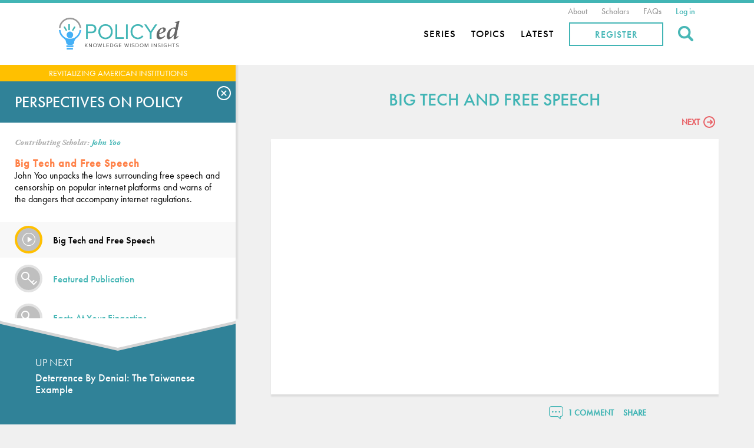

--- FILE ---
content_type: text/html; charset=utf-8
request_url: https://www.policyed.org/perspectivesonpolicy/big-tech-and-free-speech/video
body_size: 23246
content:
<!DOCTYPE html>
<html  lang="en" dir="ltr" prefix="content: http://purl.org/rss/1.0/modules/content/ dc: http://purl.org/dc/terms/ foaf: http://xmlns.com/foaf/0.1/ rdfs: http://www.w3.org/2000/01/rdf-schema# sioc: http://rdfs.org/sioc/ns# sioct: http://rdfs.org/sioc/types# skos: http://www.w3.org/2004/02/skos/core# xsd: http://www.w3.org/2001/XMLSchema#">
<head>
  <meta charset="utf-8" /><script type="text/javascript">(window.NREUM||(NREUM={})).init={ajax:{deny_list:["bam.nr-data.net"]},feature_flags:["soft_nav"]};(window.NREUM||(NREUM={})).loader_config={licenseKey:"NRJS-8cad1c033662efeb8e5",applicationID:"487575334",browserID:"487825786"};;/*! For license information please see nr-loader-rum-1.308.0.min.js.LICENSE.txt */
(()=>{var e,t,r={163:(e,t,r)=>{"use strict";r.d(t,{j:()=>E});var n=r(384),i=r(1741);var a=r(2555);r(860).K7.genericEvents;const s="experimental.resources",o="register",c=e=>{if(!e||"string"!=typeof e)return!1;try{document.createDocumentFragment().querySelector(e)}catch{return!1}return!0};var d=r(2614),u=r(944),l=r(8122);const f="[data-nr-mask]",g=e=>(0,l.a)(e,(()=>{const e={feature_flags:[],experimental:{allow_registered_children:!1,resources:!1},mask_selector:"*",block_selector:"[data-nr-block]",mask_input_options:{color:!1,date:!1,"datetime-local":!1,email:!1,month:!1,number:!1,range:!1,search:!1,tel:!1,text:!1,time:!1,url:!1,week:!1,textarea:!1,select:!1,password:!0}};return{ajax:{deny_list:void 0,block_internal:!0,enabled:!0,autoStart:!0},api:{get allow_registered_children(){return e.feature_flags.includes(o)||e.experimental.allow_registered_children},set allow_registered_children(t){e.experimental.allow_registered_children=t},duplicate_registered_data:!1},browser_consent_mode:{enabled:!1},distributed_tracing:{enabled:void 0,exclude_newrelic_header:void 0,cors_use_newrelic_header:void 0,cors_use_tracecontext_headers:void 0,allowed_origins:void 0},get feature_flags(){return e.feature_flags},set feature_flags(t){e.feature_flags=t},generic_events:{enabled:!0,autoStart:!0},harvest:{interval:30},jserrors:{enabled:!0,autoStart:!0},logging:{enabled:!0,autoStart:!0},metrics:{enabled:!0,autoStart:!0},obfuscate:void 0,page_action:{enabled:!0},page_view_event:{enabled:!0,autoStart:!0},page_view_timing:{enabled:!0,autoStart:!0},performance:{capture_marks:!1,capture_measures:!1,capture_detail:!0,resources:{get enabled(){return e.feature_flags.includes(s)||e.experimental.resources},set enabled(t){e.experimental.resources=t},asset_types:[],first_party_domains:[],ignore_newrelic:!0}},privacy:{cookies_enabled:!0},proxy:{assets:void 0,beacon:void 0},session:{expiresMs:d.wk,inactiveMs:d.BB},session_replay:{autoStart:!0,enabled:!1,preload:!1,sampling_rate:10,error_sampling_rate:100,collect_fonts:!1,inline_images:!1,fix_stylesheets:!0,mask_all_inputs:!0,get mask_text_selector(){return e.mask_selector},set mask_text_selector(t){c(t)?e.mask_selector="".concat(t,",").concat(f):""===t||null===t?e.mask_selector=f:(0,u.R)(5,t)},get block_class(){return"nr-block"},get ignore_class(){return"nr-ignore"},get mask_text_class(){return"nr-mask"},get block_selector(){return e.block_selector},set block_selector(t){c(t)?e.block_selector+=",".concat(t):""!==t&&(0,u.R)(6,t)},get mask_input_options(){return e.mask_input_options},set mask_input_options(t){t&&"object"==typeof t?e.mask_input_options={...t,password:!0}:(0,u.R)(7,t)}},session_trace:{enabled:!0,autoStart:!0},soft_navigations:{enabled:!0,autoStart:!0},spa:{enabled:!0,autoStart:!0},ssl:void 0,user_actions:{enabled:!0,elementAttributes:["id","className","tagName","type"]}}})());var p=r(6154),m=r(9324);let h=0;const v={buildEnv:m.F3,distMethod:m.Xs,version:m.xv,originTime:p.WN},b={consented:!1},y={appMetadata:{},get consented(){return this.session?.state?.consent||b.consented},set consented(e){b.consented=e},customTransaction:void 0,denyList:void 0,disabled:!1,harvester:void 0,isolatedBacklog:!1,isRecording:!1,loaderType:void 0,maxBytes:3e4,obfuscator:void 0,onerror:void 0,ptid:void 0,releaseIds:{},session:void 0,timeKeeper:void 0,registeredEntities:[],jsAttributesMetadata:{bytes:0},get harvestCount(){return++h}},_=e=>{const t=(0,l.a)(e,y),r=Object.keys(v).reduce((e,t)=>(e[t]={value:v[t],writable:!1,configurable:!0,enumerable:!0},e),{});return Object.defineProperties(t,r)};var w=r(5701);const x=e=>{const t=e.startsWith("http");e+="/",r.p=t?e:"https://"+e};var R=r(7836),k=r(3241);const A={accountID:void 0,trustKey:void 0,agentID:void 0,licenseKey:void 0,applicationID:void 0,xpid:void 0},S=e=>(0,l.a)(e,A),T=new Set;function E(e,t={},r,s){let{init:o,info:c,loader_config:d,runtime:u={},exposed:l=!0}=t;if(!c){const e=(0,n.pV)();o=e.init,c=e.info,d=e.loader_config}e.init=g(o||{}),e.loader_config=S(d||{}),c.jsAttributes??={},p.bv&&(c.jsAttributes.isWorker=!0),e.info=(0,a.D)(c);const f=e.init,m=[c.beacon,c.errorBeacon];T.has(e.agentIdentifier)||(f.proxy.assets&&(x(f.proxy.assets),m.push(f.proxy.assets)),f.proxy.beacon&&m.push(f.proxy.beacon),e.beacons=[...m],function(e){const t=(0,n.pV)();Object.getOwnPropertyNames(i.W.prototype).forEach(r=>{const n=i.W.prototype[r];if("function"!=typeof n||"constructor"===n)return;let a=t[r];e[r]&&!1!==e.exposed&&"micro-agent"!==e.runtime?.loaderType&&(t[r]=(...t)=>{const n=e[r](...t);return a?a(...t):n})})}(e),(0,n.US)("activatedFeatures",w.B)),u.denyList=[...f.ajax.deny_list||[],...f.ajax.block_internal?m:[]],u.ptid=e.agentIdentifier,u.loaderType=r,e.runtime=_(u),T.has(e.agentIdentifier)||(e.ee=R.ee.get(e.agentIdentifier),e.exposed=l,(0,k.W)({agentIdentifier:e.agentIdentifier,drained:!!w.B?.[e.agentIdentifier],type:"lifecycle",name:"initialize",feature:void 0,data:e.config})),T.add(e.agentIdentifier)}},384:(e,t,r)=>{"use strict";r.d(t,{NT:()=>s,US:()=>u,Zm:()=>o,bQ:()=>d,dV:()=>c,pV:()=>l});var n=r(6154),i=r(1863),a=r(1910);const s={beacon:"bam.nr-data.net",errorBeacon:"bam.nr-data.net"};function o(){return n.gm.NREUM||(n.gm.NREUM={}),void 0===n.gm.newrelic&&(n.gm.newrelic=n.gm.NREUM),n.gm.NREUM}function c(){let e=o();return e.o||(e.o={ST:n.gm.setTimeout,SI:n.gm.setImmediate||n.gm.setInterval,CT:n.gm.clearTimeout,XHR:n.gm.XMLHttpRequest,REQ:n.gm.Request,EV:n.gm.Event,PR:n.gm.Promise,MO:n.gm.MutationObserver,FETCH:n.gm.fetch,WS:n.gm.WebSocket},(0,a.i)(...Object.values(e.o))),e}function d(e,t){let r=o();r.initializedAgents??={},t.initializedAt={ms:(0,i.t)(),date:new Date},r.initializedAgents[e]=t}function u(e,t){o()[e]=t}function l(){return function(){let e=o();const t=e.info||{};e.info={beacon:s.beacon,errorBeacon:s.errorBeacon,...t}}(),function(){let e=o();const t=e.init||{};e.init={...t}}(),c(),function(){let e=o();const t=e.loader_config||{};e.loader_config={...t}}(),o()}},782:(e,t,r)=>{"use strict";r.d(t,{T:()=>n});const n=r(860).K7.pageViewTiming},860:(e,t,r)=>{"use strict";r.d(t,{$J:()=>u,K7:()=>c,P3:()=>d,XX:()=>i,Yy:()=>o,df:()=>a,qY:()=>n,v4:()=>s});const n="events",i="jserrors",a="browser/blobs",s="rum",o="browser/logs",c={ajax:"ajax",genericEvents:"generic_events",jserrors:i,logging:"logging",metrics:"metrics",pageAction:"page_action",pageViewEvent:"page_view_event",pageViewTiming:"page_view_timing",sessionReplay:"session_replay",sessionTrace:"session_trace",softNav:"soft_navigations",spa:"spa"},d={[c.pageViewEvent]:1,[c.pageViewTiming]:2,[c.metrics]:3,[c.jserrors]:4,[c.spa]:5,[c.ajax]:6,[c.sessionTrace]:7,[c.softNav]:8,[c.sessionReplay]:9,[c.logging]:10,[c.genericEvents]:11},u={[c.pageViewEvent]:s,[c.pageViewTiming]:n,[c.ajax]:n,[c.spa]:n,[c.softNav]:n,[c.metrics]:i,[c.jserrors]:i,[c.sessionTrace]:a,[c.sessionReplay]:a,[c.logging]:o,[c.genericEvents]:"ins"}},944:(e,t,r)=>{"use strict";r.d(t,{R:()=>i});var n=r(3241);function i(e,t){"function"==typeof console.debug&&(console.debug("New Relic Warning: https://github.com/newrelic/newrelic-browser-agent/blob/main/docs/warning-codes.md#".concat(e),t),(0,n.W)({agentIdentifier:null,drained:null,type:"data",name:"warn",feature:"warn",data:{code:e,secondary:t}}))}},1687:(e,t,r)=>{"use strict";r.d(t,{Ak:()=>d,Ze:()=>f,x3:()=>u});var n=r(3241),i=r(7836),a=r(3606),s=r(860),o=r(2646);const c={};function d(e,t){const r={staged:!1,priority:s.P3[t]||0};l(e),c[e].get(t)||c[e].set(t,r)}function u(e,t){e&&c[e]&&(c[e].get(t)&&c[e].delete(t),p(e,t,!1),c[e].size&&g(e))}function l(e){if(!e)throw new Error("agentIdentifier required");c[e]||(c[e]=new Map)}function f(e="",t="feature",r=!1){if(l(e),!e||!c[e].get(t)||r)return p(e,t);c[e].get(t).staged=!0,g(e)}function g(e){const t=Array.from(c[e]);t.every(([e,t])=>t.staged)&&(t.sort((e,t)=>e[1].priority-t[1].priority),t.forEach(([t])=>{c[e].delete(t),p(e,t)}))}function p(e,t,r=!0){const s=e?i.ee.get(e):i.ee,c=a.i.handlers;if(!s.aborted&&s.backlog&&c){if((0,n.W)({agentIdentifier:e,type:"lifecycle",name:"drain",feature:t}),r){const e=s.backlog[t],r=c[t];if(r){for(let t=0;e&&t<e.length;++t)m(e[t],r);Object.entries(r).forEach(([e,t])=>{Object.values(t||{}).forEach(t=>{t[0]?.on&&t[0]?.context()instanceof o.y&&t[0].on(e,t[1])})})}}s.isolatedBacklog||delete c[t],s.backlog[t]=null,s.emit("drain-"+t,[])}}function m(e,t){var r=e[1];Object.values(t[r]||{}).forEach(t=>{var r=e[0];if(t[0]===r){var n=t[1],i=e[3],a=e[2];n.apply(i,a)}})}},1738:(e,t,r)=>{"use strict";r.d(t,{U:()=>g,Y:()=>f});var n=r(3241),i=r(9908),a=r(1863),s=r(944),o=r(5701),c=r(3969),d=r(8362),u=r(860),l=r(4261);function f(e,t,r,a){const f=a||r;!f||f[e]&&f[e]!==d.d.prototype[e]||(f[e]=function(){(0,i.p)(c.xV,["API/"+e+"/called"],void 0,u.K7.metrics,r.ee),(0,n.W)({agentIdentifier:r.agentIdentifier,drained:!!o.B?.[r.agentIdentifier],type:"data",name:"api",feature:l.Pl+e,data:{}});try{return t.apply(this,arguments)}catch(e){(0,s.R)(23,e)}})}function g(e,t,r,n,s){const o=e.info;null===r?delete o.jsAttributes[t]:o.jsAttributes[t]=r,(s||null===r)&&(0,i.p)(l.Pl+n,[(0,a.t)(),t,r],void 0,"session",e.ee)}},1741:(e,t,r)=>{"use strict";r.d(t,{W:()=>a});var n=r(944),i=r(4261);class a{#e(e,...t){if(this[e]!==a.prototype[e])return this[e](...t);(0,n.R)(35,e)}addPageAction(e,t){return this.#e(i.hG,e,t)}register(e){return this.#e(i.eY,e)}recordCustomEvent(e,t){return this.#e(i.fF,e,t)}setPageViewName(e,t){return this.#e(i.Fw,e,t)}setCustomAttribute(e,t,r){return this.#e(i.cD,e,t,r)}noticeError(e,t){return this.#e(i.o5,e,t)}setUserId(e,t=!1){return this.#e(i.Dl,e,t)}setApplicationVersion(e){return this.#e(i.nb,e)}setErrorHandler(e){return this.#e(i.bt,e)}addRelease(e,t){return this.#e(i.k6,e,t)}log(e,t){return this.#e(i.$9,e,t)}start(){return this.#e(i.d3)}finished(e){return this.#e(i.BL,e)}recordReplay(){return this.#e(i.CH)}pauseReplay(){return this.#e(i.Tb)}addToTrace(e){return this.#e(i.U2,e)}setCurrentRouteName(e){return this.#e(i.PA,e)}interaction(e){return this.#e(i.dT,e)}wrapLogger(e,t,r){return this.#e(i.Wb,e,t,r)}measure(e,t){return this.#e(i.V1,e,t)}consent(e){return this.#e(i.Pv,e)}}},1863:(e,t,r)=>{"use strict";function n(){return Math.floor(performance.now())}r.d(t,{t:()=>n})},1910:(e,t,r)=>{"use strict";r.d(t,{i:()=>a});var n=r(944);const i=new Map;function a(...e){return e.every(e=>{if(i.has(e))return i.get(e);const t="function"==typeof e?e.toString():"",r=t.includes("[native code]"),a=t.includes("nrWrapper");return r||a||(0,n.R)(64,e?.name||t),i.set(e,r),r})}},2555:(e,t,r)=>{"use strict";r.d(t,{D:()=>o,f:()=>s});var n=r(384),i=r(8122);const a={beacon:n.NT.beacon,errorBeacon:n.NT.errorBeacon,licenseKey:void 0,applicationID:void 0,sa:void 0,queueTime:void 0,applicationTime:void 0,ttGuid:void 0,user:void 0,account:void 0,product:void 0,extra:void 0,jsAttributes:{},userAttributes:void 0,atts:void 0,transactionName:void 0,tNamePlain:void 0};function s(e){try{return!!e.licenseKey&&!!e.errorBeacon&&!!e.applicationID}catch(e){return!1}}const o=e=>(0,i.a)(e,a)},2614:(e,t,r)=>{"use strict";r.d(t,{BB:()=>s,H3:()=>n,g:()=>d,iL:()=>c,tS:()=>o,uh:()=>i,wk:()=>a});const n="NRBA",i="SESSION",a=144e5,s=18e5,o={STARTED:"session-started",PAUSE:"session-pause",RESET:"session-reset",RESUME:"session-resume",UPDATE:"session-update"},c={SAME_TAB:"same-tab",CROSS_TAB:"cross-tab"},d={OFF:0,FULL:1,ERROR:2}},2646:(e,t,r)=>{"use strict";r.d(t,{y:()=>n});class n{constructor(e){this.contextId=e}}},2843:(e,t,r)=>{"use strict";r.d(t,{G:()=>a,u:()=>i});var n=r(3878);function i(e,t=!1,r,i){(0,n.DD)("visibilitychange",function(){if(t)return void("hidden"===document.visibilityState&&e());e(document.visibilityState)},r,i)}function a(e,t,r){(0,n.sp)("pagehide",e,t,r)}},3241:(e,t,r)=>{"use strict";r.d(t,{W:()=>a});var n=r(6154);const i="newrelic";function a(e={}){try{n.gm.dispatchEvent(new CustomEvent(i,{detail:e}))}catch(e){}}},3606:(e,t,r)=>{"use strict";r.d(t,{i:()=>a});var n=r(9908);a.on=s;var i=a.handlers={};function a(e,t,r,a){s(a||n.d,i,e,t,r)}function s(e,t,r,i,a){a||(a="feature"),e||(e=n.d);var s=t[a]=t[a]||{};(s[r]=s[r]||[]).push([e,i])}},3878:(e,t,r)=>{"use strict";function n(e,t){return{capture:e,passive:!1,signal:t}}function i(e,t,r=!1,i){window.addEventListener(e,t,n(r,i))}function a(e,t,r=!1,i){document.addEventListener(e,t,n(r,i))}r.d(t,{DD:()=>a,jT:()=>n,sp:()=>i})},3969:(e,t,r)=>{"use strict";r.d(t,{TZ:()=>n,XG:()=>o,rs:()=>i,xV:()=>s,z_:()=>a});const n=r(860).K7.metrics,i="sm",a="cm",s="storeSupportabilityMetrics",o="storeEventMetrics"},4234:(e,t,r)=>{"use strict";r.d(t,{W:()=>a});var n=r(7836),i=r(1687);class a{constructor(e,t){this.agentIdentifier=e,this.ee=n.ee.get(e),this.featureName=t,this.blocked=!1}deregisterDrain(){(0,i.x3)(this.agentIdentifier,this.featureName)}}},4261:(e,t,r)=>{"use strict";r.d(t,{$9:()=>d,BL:()=>o,CH:()=>g,Dl:()=>_,Fw:()=>y,PA:()=>h,Pl:()=>n,Pv:()=>k,Tb:()=>l,U2:()=>a,V1:()=>R,Wb:()=>x,bt:()=>b,cD:()=>v,d3:()=>w,dT:()=>c,eY:()=>p,fF:()=>f,hG:()=>i,k6:()=>s,nb:()=>m,o5:()=>u});const n="api-",i="addPageAction",a="addToTrace",s="addRelease",o="finished",c="interaction",d="log",u="noticeError",l="pauseReplay",f="recordCustomEvent",g="recordReplay",p="register",m="setApplicationVersion",h="setCurrentRouteName",v="setCustomAttribute",b="setErrorHandler",y="setPageViewName",_="setUserId",w="start",x="wrapLogger",R="measure",k="consent"},5289:(e,t,r)=>{"use strict";r.d(t,{GG:()=>s,Qr:()=>c,sB:()=>o});var n=r(3878),i=r(6389);function a(){return"undefined"==typeof document||"complete"===document.readyState}function s(e,t){if(a())return e();const r=(0,i.J)(e),s=setInterval(()=>{a()&&(clearInterval(s),r())},500);(0,n.sp)("load",r,t)}function o(e){if(a())return e();(0,n.DD)("DOMContentLoaded",e)}function c(e){if(a())return e();(0,n.sp)("popstate",e)}},5607:(e,t,r)=>{"use strict";r.d(t,{W:()=>n});const n=(0,r(9566).bz)()},5701:(e,t,r)=>{"use strict";r.d(t,{B:()=>a,t:()=>s});var n=r(3241);const i=new Set,a={};function s(e,t){const r=t.agentIdentifier;a[r]??={},e&&"object"==typeof e&&(i.has(r)||(t.ee.emit("rumresp",[e]),a[r]=e,i.add(r),(0,n.W)({agentIdentifier:r,loaded:!0,drained:!0,type:"lifecycle",name:"load",feature:void 0,data:e})))}},6154:(e,t,r)=>{"use strict";r.d(t,{OF:()=>c,RI:()=>i,WN:()=>u,bv:()=>a,eN:()=>l,gm:()=>s,mw:()=>o,sb:()=>d});var n=r(1863);const i="undefined"!=typeof window&&!!window.document,a="undefined"!=typeof WorkerGlobalScope&&("undefined"!=typeof self&&self instanceof WorkerGlobalScope&&self.navigator instanceof WorkerNavigator||"undefined"!=typeof globalThis&&globalThis instanceof WorkerGlobalScope&&globalThis.navigator instanceof WorkerNavigator),s=i?window:"undefined"!=typeof WorkerGlobalScope&&("undefined"!=typeof self&&self instanceof WorkerGlobalScope&&self||"undefined"!=typeof globalThis&&globalThis instanceof WorkerGlobalScope&&globalThis),o=Boolean("hidden"===s?.document?.visibilityState),c=/iPad|iPhone|iPod/.test(s.navigator?.userAgent),d=c&&"undefined"==typeof SharedWorker,u=((()=>{const e=s.navigator?.userAgent?.match(/Firefox[/\s](\d+\.\d+)/);Array.isArray(e)&&e.length>=2&&e[1]})(),Date.now()-(0,n.t)()),l=()=>"undefined"!=typeof PerformanceNavigationTiming&&s?.performance?.getEntriesByType("navigation")?.[0]?.responseStart},6389:(e,t,r)=>{"use strict";function n(e,t=500,r={}){const n=r?.leading||!1;let i;return(...r)=>{n&&void 0===i&&(e.apply(this,r),i=setTimeout(()=>{i=clearTimeout(i)},t)),n||(clearTimeout(i),i=setTimeout(()=>{e.apply(this,r)},t))}}function i(e){let t=!1;return(...r)=>{t||(t=!0,e.apply(this,r))}}r.d(t,{J:()=>i,s:()=>n})},6630:(e,t,r)=>{"use strict";r.d(t,{T:()=>n});const n=r(860).K7.pageViewEvent},7699:(e,t,r)=>{"use strict";r.d(t,{It:()=>a,KC:()=>o,No:()=>i,qh:()=>s});var n=r(860);const i=16e3,a=1e6,s="SESSION_ERROR",o={[n.K7.logging]:!0,[n.K7.genericEvents]:!1,[n.K7.jserrors]:!1,[n.K7.ajax]:!1}},7836:(e,t,r)=>{"use strict";r.d(t,{P:()=>o,ee:()=>c});var n=r(384),i=r(8990),a=r(2646),s=r(5607);const o="nr@context:".concat(s.W),c=function e(t,r){var n={},s={},u={},l=!1;try{l=16===r.length&&d.initializedAgents?.[r]?.runtime.isolatedBacklog}catch(e){}var f={on:p,addEventListener:p,removeEventListener:function(e,t){var r=n[e];if(!r)return;for(var i=0;i<r.length;i++)r[i]===t&&r.splice(i,1)},emit:function(e,r,n,i,a){!1!==a&&(a=!0);if(c.aborted&&!i)return;t&&a&&t.emit(e,r,n);var o=g(n);m(e).forEach(e=>{e.apply(o,r)});var d=v()[s[e]];d&&d.push([f,e,r,o]);return o},get:h,listeners:m,context:g,buffer:function(e,t){const r=v();if(t=t||"feature",f.aborted)return;Object.entries(e||{}).forEach(([e,n])=>{s[n]=t,t in r||(r[t]=[])})},abort:function(){f._aborted=!0,Object.keys(f.backlog).forEach(e=>{delete f.backlog[e]})},isBuffering:function(e){return!!v()[s[e]]},debugId:r,backlog:l?{}:t&&"object"==typeof t.backlog?t.backlog:{},isolatedBacklog:l};return Object.defineProperty(f,"aborted",{get:()=>{let e=f._aborted||!1;return e||(t&&(e=t.aborted),e)}}),f;function g(e){return e&&e instanceof a.y?e:e?(0,i.I)(e,o,()=>new a.y(o)):new a.y(o)}function p(e,t){n[e]=m(e).concat(t)}function m(e){return n[e]||[]}function h(t){return u[t]=u[t]||e(f,t)}function v(){return f.backlog}}(void 0,"globalEE"),d=(0,n.Zm)();d.ee||(d.ee=c)},8122:(e,t,r)=>{"use strict";r.d(t,{a:()=>i});var n=r(944);function i(e,t){try{if(!e||"object"!=typeof e)return(0,n.R)(3);if(!t||"object"!=typeof t)return(0,n.R)(4);const r=Object.create(Object.getPrototypeOf(t),Object.getOwnPropertyDescriptors(t)),a=0===Object.keys(r).length?e:r;for(let s in a)if(void 0!==e[s])try{if(null===e[s]){r[s]=null;continue}Array.isArray(e[s])&&Array.isArray(t[s])?r[s]=Array.from(new Set([...e[s],...t[s]])):"object"==typeof e[s]&&"object"==typeof t[s]?r[s]=i(e[s],t[s]):r[s]=e[s]}catch(e){r[s]||(0,n.R)(1,e)}return r}catch(e){(0,n.R)(2,e)}}},8362:(e,t,r)=>{"use strict";r.d(t,{d:()=>a});var n=r(9566),i=r(1741);class a extends i.W{agentIdentifier=(0,n.LA)(16)}},8374:(e,t,r)=>{r.nc=(()=>{try{return document?.currentScript?.nonce}catch(e){}return""})()},8990:(e,t,r)=>{"use strict";r.d(t,{I:()=>i});var n=Object.prototype.hasOwnProperty;function i(e,t,r){if(n.call(e,t))return e[t];var i=r();if(Object.defineProperty&&Object.keys)try{return Object.defineProperty(e,t,{value:i,writable:!0,enumerable:!1}),i}catch(e){}return e[t]=i,i}},9324:(e,t,r)=>{"use strict";r.d(t,{F3:()=>i,Xs:()=>a,xv:()=>n});const n="1.308.0",i="PROD",a="CDN"},9566:(e,t,r)=>{"use strict";r.d(t,{LA:()=>o,bz:()=>s});var n=r(6154);const i="xxxxxxxx-xxxx-4xxx-yxxx-xxxxxxxxxxxx";function a(e,t){return e?15&e[t]:16*Math.random()|0}function s(){const e=n.gm?.crypto||n.gm?.msCrypto;let t,r=0;return e&&e.getRandomValues&&(t=e.getRandomValues(new Uint8Array(30))),i.split("").map(e=>"x"===e?a(t,r++).toString(16):"y"===e?(3&a()|8).toString(16):e).join("")}function o(e){const t=n.gm?.crypto||n.gm?.msCrypto;let r,i=0;t&&t.getRandomValues&&(r=t.getRandomValues(new Uint8Array(e)));const s=[];for(var o=0;o<e;o++)s.push(a(r,i++).toString(16));return s.join("")}},9908:(e,t,r)=>{"use strict";r.d(t,{d:()=>n,p:()=>i});var n=r(7836).ee.get("handle");function i(e,t,r,i,a){a?(a.buffer([e],i),a.emit(e,t,r)):(n.buffer([e],i),n.emit(e,t,r))}}},n={};function i(e){var t=n[e];if(void 0!==t)return t.exports;var a=n[e]={exports:{}};return r[e](a,a.exports,i),a.exports}i.m=r,i.d=(e,t)=>{for(var r in t)i.o(t,r)&&!i.o(e,r)&&Object.defineProperty(e,r,{enumerable:!0,get:t[r]})},i.f={},i.e=e=>Promise.all(Object.keys(i.f).reduce((t,r)=>(i.f[r](e,t),t),[])),i.u=e=>"nr-rum-1.308.0.min.js",i.o=(e,t)=>Object.prototype.hasOwnProperty.call(e,t),e={},t="NRBA-1.308.0.PROD:",i.l=(r,n,a,s)=>{if(e[r])e[r].push(n);else{var o,c;if(void 0!==a)for(var d=document.getElementsByTagName("script"),u=0;u<d.length;u++){var l=d[u];if(l.getAttribute("src")==r||l.getAttribute("data-webpack")==t+a){o=l;break}}if(!o){c=!0;var f={296:"sha512-+MIMDsOcckGXa1EdWHqFNv7P+JUkd5kQwCBr3KE6uCvnsBNUrdSt4a/3/L4j4TxtnaMNjHpza2/erNQbpacJQA=="};(o=document.createElement("script")).charset="utf-8",i.nc&&o.setAttribute("nonce",i.nc),o.setAttribute("data-webpack",t+a),o.src=r,0!==o.src.indexOf(window.location.origin+"/")&&(o.crossOrigin="anonymous"),f[s]&&(o.integrity=f[s])}e[r]=[n];var g=(t,n)=>{o.onerror=o.onload=null,clearTimeout(p);var i=e[r];if(delete e[r],o.parentNode&&o.parentNode.removeChild(o),i&&i.forEach(e=>e(n)),t)return t(n)},p=setTimeout(g.bind(null,void 0,{type:"timeout",target:o}),12e4);o.onerror=g.bind(null,o.onerror),o.onload=g.bind(null,o.onload),c&&document.head.appendChild(o)}},i.r=e=>{"undefined"!=typeof Symbol&&Symbol.toStringTag&&Object.defineProperty(e,Symbol.toStringTag,{value:"Module"}),Object.defineProperty(e,"__esModule",{value:!0})},i.p="https://js-agent.newrelic.com/",(()=>{var e={374:0,840:0};i.f.j=(t,r)=>{var n=i.o(e,t)?e[t]:void 0;if(0!==n)if(n)r.push(n[2]);else{var a=new Promise((r,i)=>n=e[t]=[r,i]);r.push(n[2]=a);var s=i.p+i.u(t),o=new Error;i.l(s,r=>{if(i.o(e,t)&&(0!==(n=e[t])&&(e[t]=void 0),n)){var a=r&&("load"===r.type?"missing":r.type),s=r&&r.target&&r.target.src;o.message="Loading chunk "+t+" failed: ("+a+": "+s+")",o.name="ChunkLoadError",o.type=a,o.request=s,n[1](o)}},"chunk-"+t,t)}};var t=(t,r)=>{var n,a,[s,o,c]=r,d=0;if(s.some(t=>0!==e[t])){for(n in o)i.o(o,n)&&(i.m[n]=o[n]);if(c)c(i)}for(t&&t(r);d<s.length;d++)a=s[d],i.o(e,a)&&e[a]&&e[a][0](),e[a]=0},r=self["webpackChunk:NRBA-1.308.0.PROD"]=self["webpackChunk:NRBA-1.308.0.PROD"]||[];r.forEach(t.bind(null,0)),r.push=t.bind(null,r.push.bind(r))})(),(()=>{"use strict";i(8374);var e=i(8362),t=i(860);const r=Object.values(t.K7);var n=i(163);var a=i(9908),s=i(1863),o=i(4261),c=i(1738);var d=i(1687),u=i(4234),l=i(5289),f=i(6154),g=i(944),p=i(384);const m=e=>f.RI&&!0===e?.privacy.cookies_enabled;function h(e){return!!(0,p.dV)().o.MO&&m(e)&&!0===e?.session_trace.enabled}var v=i(6389),b=i(7699);class y extends u.W{constructor(e,t){super(e.agentIdentifier,t),this.agentRef=e,this.abortHandler=void 0,this.featAggregate=void 0,this.loadedSuccessfully=void 0,this.onAggregateImported=new Promise(e=>{this.loadedSuccessfully=e}),this.deferred=Promise.resolve(),!1===e.init[this.featureName].autoStart?this.deferred=new Promise((t,r)=>{this.ee.on("manual-start-all",(0,v.J)(()=>{(0,d.Ak)(e.agentIdentifier,this.featureName),t()}))}):(0,d.Ak)(e.agentIdentifier,t)}importAggregator(e,t,r={}){if(this.featAggregate)return;const n=async()=>{let n;await this.deferred;try{if(m(e.init)){const{setupAgentSession:t}=await i.e(296).then(i.bind(i,3305));n=t(e)}}catch(e){(0,g.R)(20,e),this.ee.emit("internal-error",[e]),(0,a.p)(b.qh,[e],void 0,this.featureName,this.ee)}try{if(!this.#t(this.featureName,n,e.init))return(0,d.Ze)(this.agentIdentifier,this.featureName),void this.loadedSuccessfully(!1);const{Aggregate:i}=await t();this.featAggregate=new i(e,r),e.runtime.harvester.initializedAggregates.push(this.featAggregate),this.loadedSuccessfully(!0)}catch(e){(0,g.R)(34,e),this.abortHandler?.(),(0,d.Ze)(this.agentIdentifier,this.featureName,!0),this.loadedSuccessfully(!1),this.ee&&this.ee.abort()}};f.RI?(0,l.GG)(()=>n(),!0):n()}#t(e,r,n){if(this.blocked)return!1;switch(e){case t.K7.sessionReplay:return h(n)&&!!r;case t.K7.sessionTrace:return!!r;default:return!0}}}var _=i(6630),w=i(2614),x=i(3241);class R extends y{static featureName=_.T;constructor(e){var t;super(e,_.T),this.setupInspectionEvents(e.agentIdentifier),t=e,(0,c.Y)(o.Fw,function(e,r){"string"==typeof e&&("/"!==e.charAt(0)&&(e="/"+e),t.runtime.customTransaction=(r||"http://custom.transaction")+e,(0,a.p)(o.Pl+o.Fw,[(0,s.t)()],void 0,void 0,t.ee))},t),this.importAggregator(e,()=>i.e(296).then(i.bind(i,3943)))}setupInspectionEvents(e){const t=(t,r)=>{t&&(0,x.W)({agentIdentifier:e,timeStamp:t.timeStamp,loaded:"complete"===t.target.readyState,type:"window",name:r,data:t.target.location+""})};(0,l.sB)(e=>{t(e,"DOMContentLoaded")}),(0,l.GG)(e=>{t(e,"load")}),(0,l.Qr)(e=>{t(e,"navigate")}),this.ee.on(w.tS.UPDATE,(t,r)=>{(0,x.W)({agentIdentifier:e,type:"lifecycle",name:"session",data:r})})}}class k extends e.d{constructor(e){var t;(super(),f.gm)?(this.features={},(0,p.bQ)(this.agentIdentifier,this),this.desiredFeatures=new Set(e.features||[]),this.desiredFeatures.add(R),(0,n.j)(this,e,e.loaderType||"agent"),t=this,(0,c.Y)(o.cD,function(e,r,n=!1){if("string"==typeof e){if(["string","number","boolean"].includes(typeof r)||null===r)return(0,c.U)(t,e,r,o.cD,n);(0,g.R)(40,typeof r)}else(0,g.R)(39,typeof e)},t),function(e){(0,c.Y)(o.Dl,function(t,r=!1){if("string"!=typeof t&&null!==t)return void(0,g.R)(41,typeof t);const n=e.info.jsAttributes["enduser.id"];r&&null!=n&&n!==t?(0,a.p)(o.Pl+"setUserIdAndResetSession",[t],void 0,"session",e.ee):(0,c.U)(e,"enduser.id",t,o.Dl,!0)},e)}(this),function(e){(0,c.Y)(o.nb,function(t){if("string"==typeof t||null===t)return(0,c.U)(e,"application.version",t,o.nb,!1);(0,g.R)(42,typeof t)},e)}(this),function(e){(0,c.Y)(o.d3,function(){e.ee.emit("manual-start-all")},e)}(this),function(e){(0,c.Y)(o.Pv,function(t=!0){if("boolean"==typeof t){if((0,a.p)(o.Pl+o.Pv,[t],void 0,"session",e.ee),e.runtime.consented=t,t){const t=e.features.page_view_event;t.onAggregateImported.then(e=>{const r=t.featAggregate;e&&!r.sentRum&&r.sendRum()})}}else(0,g.R)(65,typeof t)},e)}(this),this.run()):(0,g.R)(21)}get config(){return{info:this.info,init:this.init,loader_config:this.loader_config,runtime:this.runtime}}get api(){return this}run(){try{const e=function(e){const t={};return r.forEach(r=>{t[r]=!!e[r]?.enabled}),t}(this.init),n=[...this.desiredFeatures];n.sort((e,r)=>t.P3[e.featureName]-t.P3[r.featureName]),n.forEach(r=>{if(!e[r.featureName]&&r.featureName!==t.K7.pageViewEvent)return;if(r.featureName===t.K7.spa)return void(0,g.R)(67);const n=function(e){switch(e){case t.K7.ajax:return[t.K7.jserrors];case t.K7.sessionTrace:return[t.K7.ajax,t.K7.pageViewEvent];case t.K7.sessionReplay:return[t.K7.sessionTrace];case t.K7.pageViewTiming:return[t.K7.pageViewEvent];default:return[]}}(r.featureName).filter(e=>!(e in this.features));n.length>0&&(0,g.R)(36,{targetFeature:r.featureName,missingDependencies:n}),this.features[r.featureName]=new r(this)})}catch(e){(0,g.R)(22,e);for(const e in this.features)this.features[e].abortHandler?.();const t=(0,p.Zm)();delete t.initializedAgents[this.agentIdentifier]?.features,delete this.sharedAggregator;return t.ee.get(this.agentIdentifier).abort(),!1}}}var A=i(2843),S=i(782);class T extends y{static featureName=S.T;constructor(e){super(e,S.T),f.RI&&((0,A.u)(()=>(0,a.p)("docHidden",[(0,s.t)()],void 0,S.T,this.ee),!0),(0,A.G)(()=>(0,a.p)("winPagehide",[(0,s.t)()],void 0,S.T,this.ee)),this.importAggregator(e,()=>i.e(296).then(i.bind(i,2117))))}}var E=i(3969);class I extends y{static featureName=E.TZ;constructor(e){super(e,E.TZ),f.RI&&document.addEventListener("securitypolicyviolation",e=>{(0,a.p)(E.xV,["Generic/CSPViolation/Detected"],void 0,this.featureName,this.ee)}),this.importAggregator(e,()=>i.e(296).then(i.bind(i,9623)))}}new k({features:[R,T,I],loaderType:"lite"})})()})();</script>
<link rel="apple-touch-icon" sizes="57x57" href="/sites/default/files/favicons/apple-icon-57x57.png"/>
<link rel="apple-touch-icon" sizes="60x60" href="/sites/default/files/favicons/apple-icon-60x60.png"/>
<link rel="apple-touch-icon" sizes="72x72" href="/sites/default/files/favicons/apple-icon-72x72.png"/>
<link rel="apple-touch-icon" sizes="76x76" href="/sites/default/files/favicons/apple-icon-76x76.png"/>
<link rel="apple-touch-icon" sizes="114x114" href="/sites/default/files/favicons/apple-icon-114x114.png"/>
<link rel="apple-touch-icon" sizes="120x120" href="/sites/default/files/favicons/apple-icon-120x120.png"/>
<link rel="apple-touch-icon" sizes="144x144" href="/sites/default/files/favicons/apple-icon-144x144.png"/>
<link rel="apple-touch-icon" sizes="152x152" href="/sites/default/files/favicons/apple-icon-152x152.png"/>
<link rel="apple-touch-icon" sizes="180x180" href="/sites/default/files/favicons/apple-icon-180x180.png"/>
<link rel="icon" type="image/png" sizes="192x192" href="/sites/default/files/favicons/android-icon-192x192.png"/>
<link rel="icon" type="image/png" sizes="32x32" href="/sites/default/files/favicons/favicon-32x32.png"/>
<link rel="icon" type="image/png" sizes="96x96" href="/sites/default/files/favicons/favicon-96x96.png"/>
<link rel="icon" type="image/png" sizes="16x16" href="/sites/default/files/favicons/favicon-16x16.png"/>
<link rel="manifest" href="/sites/default/files/favicons/manifest.json"/>
<meta name="msapplication-TileColor" content="#ffffff"/>
<meta name="msapplication-TileImage" content="/sites/default/files/favicons/ms-icon-144x144.png"/>
<meta name="theme-color" content="#ffffff"/>
<meta name="description" content="Published November 2, 2021 Are internet companies such as Facebook and YouTube allowed to censor the content on their websites? Under Section 230 of the Communications Decency Act, these companies are not held liable for user-uploaded speech, allowing them to determine who to ban or restrict from their platforms. Removing this protection would only make matters worse, as it" />
<meta name="generator" content="Drupal 7 (http://drupal.org)" />
<link rel="image_src" href="https://www.policyed.org/sites/default/files/videos/thumbs/screen_shot_2021-10-27_at_3.10.30_pm.png" />
<link rel="canonical" href="https://www.policyed.org/perspectivesonpolicy/big-tech-and-free-speech/video" />
<link rel="shortlink" href="https://www.policyed.org/node/41704" />
<meta property="og:site_name" content="PolicyEd" />
<meta property="og:type" content="article" />
<meta property="og:url" content="https://www.policyed.org/perspectivesonpolicy/big-tech-and-free-speech/video" />
<meta property="og:title" content="Big Tech and Free Speech" />
<meta property="og:image" content="https://www.policyed.org/sites/default/files/videos/thumbs/screen_shot_2021-10-27_at_3.10.30_pm.png" />
<meta property="og:image:width" content="2560" />
<meta property="og:image:height" content="1440" />
<meta property="og:video:url" content="https://www.youtube.com/v/jMQBN-V1O2c" />
    <title>Big Tech and Free Speech | PolicyEd</title>

      <meta name="MobileOptimized" content="width">
    <meta name="HandheldFriendly" content="true">
    <meta name="viewport" content="width=device-width">
  
  <meta property="fb:pages" content="971668776283950" />

  <link type="text/css" rel="stylesheet" href="https://www.policyed.org/sites/default/files/css/css_DHcXHPYBSjIVaCQZEG4ZlpLkvslnFlBCnQUCzlbRBio.css" media="all" />
<link type="text/css" rel="stylesheet" href="https://www.policyed.org/sites/default/files/css/css_Uhs2Ei_nOMSW2vhtPHcsUzCD11Kgeg2TZH5pLoedWzk.css" media="all" />
<link type="text/css" rel="stylesheet" href="https://www.policyed.org/sites/default/files/css/css_cbNpGIO_N3s6KaUvkZF6jrnZvbUYZ6l72SzaJkmDnwA.css" media="all" />
<link type="text/css" rel="stylesheet" href="https://www.policyed.org/sites/default/files/css/css_BTp_lg60RpPd3-P2rqL6_7NRMSOPTIx0y70c-02Cx1M.css" media="all" />
  <script src="https://use.typekit.net/uml6fjn.js"></script>
  <script>try{Typekit.load({ async: true });}catch(e){}</script>
  <script src="https://www.policyed.org/sites/default/files/js/js_Pt6OpwTd6jcHLRIjrE-eSPLWMxWDkcyYrPTIrXDSON0.js"></script>
<script src="https://www.policyed.org/sites/default/files/js/js_By0U2vSwGmrjwGGCFSZLvPV6J6d0eDaO6dmj40fZppI.js"></script>
<script src="https://www.policyed.org/sites/default/files/js/js_5TJ9NWUwaW6FmBi7GLMKQy1VpyfAMefD3eO-_9tpq_Y.js"></script>
<script src="https://www.policyed.org/sites/default/files/js/js_sNXz1a_MWb2K-l5VvCdbyzYX2IhK7982gIP_CiXTW70.js"></script>
<script src="https://www.policyed.org/sites/default/files/js/js_5--pueHteNEj24u8rFqr6DakHLsXEVBHZxtGanlmqIA.js"></script>
<script>jQuery.extend(Drupal.settings, {"basePath":"\/","pathPrefix":"","setHasJsCookie":0,"ajaxPageState":{"theme":"policy","theme_token":"_Y5gTaN9ja32YMY8EhecCABTOEv8GRZISFmO0AVJBtc","jquery_version":"1.12","jquery_version_token":"r7Mv3Lbik1Dv0T9Ww1ByUSTsXEH5vPsa4iB1NFzF16M","js":{"sites\/all\/modules\/contrib\/jquery_update\/replace\/jquery\/1.12\/jquery.min.js":1,"misc\/jquery-extend-3.4.0.js":1,"misc\/jquery-html-prefilter-3.5.0-backport.js":1,"misc\/jquery.once.js":1,"misc\/drupal.js":1,"sites\/all\/modules\/contrib\/jquery_update\/js\/jquery_browser.js":1,"sites\/all\/modules\/contrib\/jquery_update\/replace\/ui\/ui\/minified\/jquery.ui.core.min.js":1,"sites\/all\/modules\/contrib\/jquery_update\/replace\/ui\/external\/jquery.cookie.js":1,"sites\/all\/modules\/contrib\/jquery_update\/replace\/jquery.form\/4\/jquery.form.min.js":1,"misc\/form-single-submit.js":1,"sites\/all\/modules\/contrib\/dialog\/misc\/ajax.js":1,"sites\/all\/modules\/contrib\/dialog\/misc\/ajax.dialog.js":1,"sites\/all\/modules\/contrib\/jquery_update\/js\/jquery_update.js":1,"sites\/all\/modules\/contrib\/entityreference\/js\/entityreference.js":1,"sites\/all\/modules\/custom\/pol_activity\/js\/pol_activity.js":1,"sites\/all\/modules\/custom\/pol_core\/js\/pol_core.js":1,"sites\/all\/modules\/custom\/pol_news\/js\/pol_news.js":1,"sites\/all\/modules\/custom\/pol_podcast\/js\/pol_podcast.js":1,"sites\/all\/modules\/custom\/pol_user\/js\/pol_user.js":1,"sites\/all\/modules\/custom\/pol_video\/js\/pol_video.js":1,"sites\/all\/modules\/contrib\/spamspan\/spamspan.js":1,"misc\/progress.js":1,"sites\/all\/modules\/contrib\/ctools\/js\/modal.js":1,"sites\/all\/modules\/contrib\/modal_forms\/js\/modal_forms_popup.js":1,"sites\/all\/modules\/contrib\/disqus\/js\/disqus.js":1,"sites\/all\/modules\/contrib\/field_group\/field_group.js":1,"sites\/all\/themes\/policy\/js\/slick\/slick\/slick.js":1,"sites\/all\/themes\/policy\/js\/jcf\/js\/jcf.js":1,"sites\/all\/themes\/policy\/js\/jcf\/js\/jcf.select.js":1,"sites\/all\/themes\/policy\/js\/ScrollDetector.js":1,"sites\/all\/themes\/policy\/js\/OpenClose.js":1,"sites\/all\/themes\/policy\/js\/ImageStretcher\/ImageStretcher.js":1,"sites\/all\/themes\/policy\/js\/canvasjs\/jquery.canvasjs.min.js":1,"sites\/all\/themes\/policy\/js\/script.js":1},"css":{"modules\/system\/system.base.css":1,"modules\/system\/system.menus.css":1,"modules\/system\/system.messages.css":1,"modules\/system\/system.theme.css":1,"misc\/ui\/jquery.ui.core.css":1,"misc\/ui\/jquery.ui.theme.css":1,"modules\/comment\/comment.css":1,"modules\/field\/theme\/field.css":1,"modules\/node\/node.css":1,"sites\/all\/modules\/custom\/pol_news\/css\/pol_news.css":1,"modules\/search\/search.css":1,"modules\/user\/user.css":1,"sites\/all\/modules\/contrib\/youtube\/css\/youtube.css":1,"sites\/all\/modules\/contrib\/views\/css\/views.css":1,"sites\/all\/modules\/contrib\/ctools\/css\/ctools.css":1,"sites\/all\/modules\/contrib\/ctools\/css\/modal.css":1,"sites\/all\/modules\/contrib\/modal_forms\/css\/modal_forms_popup.css":1,"sites\/all\/modules\/contrib\/panels\/css\/panels.css":1,"sites\/all\/themes\/policy\/layouts\/pol_3col\/pol_3col.css":1,"sites\/all\/modules\/contrib\/panels\/plugins\/layouts\/onecol\/onecol.css":1,"sites\/all\/themes\/policy\/system.base.css":1,"sites\/all\/themes\/policy\/system.menus.css":1,"sites\/all\/themes\/policy\/system.messages.css":1,"sites\/all\/themes\/policy\/system.theme.css":1,"sites\/all\/themes\/policy\/comment.css":1,"sites\/all\/themes\/policy\/node.css":1,"sites\/all\/themes\/policy\/panels.css":1,"sites\/all\/themes\/policy\/css\/animate.css":1,"sites\/all\/themes\/policy\/js\/slick\/slick\/slick.css":1,"sites\/all\/themes\/policy\/css\/panels-override.css":1,"sites\/all\/themes\/policy\/css\/styles.css":1,"sites\/all\/themes\/policy\/css\/layout.css":1,"sites\/all\/themes\/policy\/css\/nodes.css":1,"sites\/all\/themes\/policy\/css\/blocks.css":1,"sites\/all\/themes\/policy\/css\/views.css":1,"sites\/all\/themes\/policy\/css\/components.css":1,"sites\/all\/themes\/policy\/css\/user.css":1}},"jcarousel":{"ajaxPath":"\/jcarousel\/ajax\/views"},"CToolsModal":{"loadingText":"Loading...","closeText":"Close Window","closeImage":"\u003Cimg typeof=\u0022foaf:Image\u0022 src=\u0022https:\/\/www.policyed.org\/sites\/all\/modules\/contrib\/ctools\/images\/icon-close-window.png\u0022 alt=\u0022Close window\u0022 title=\u0022Close window\u0022 \/\u003E","throbber":"\u003Cimg typeof=\u0022foaf:Image\u0022 src=\u0022https:\/\/www.policyed.org\/sites\/all\/modules\/contrib\/ctools\/images\/throbber.gif\u0022 alt=\u0022Loading\u0022 title=\u0022Loading...\u0022 \/\u003E"},"modal-popup-small":{"modalSize":{"type":"fixed","width":300,"height":300},"modalOptions":{"opacity":0.85,"background-color":"#000"},"animation":"fadeIn","modalTheme":"ModalFormsPopup","throbber":"\u003Cimg typeof=\u0022foaf:Image\u0022 src=\u0022https:\/\/www.policyed.org\/sites\/all\/modules\/contrib\/modal_forms\/images\/loading_animation.gif\u0022 alt=\u0022Loading...\u0022 title=\u0022Loading\u0022 \/\u003E","closeText":"Close"},"modal-popup-medium":{"modalSize":{"type":"fixed","width":550,"height":450},"modalOptions":{"opacity":0.85,"background-color":"#000"},"animation":"fadeIn","modalTheme":"ModalFormsPopup","throbber":"\u003Cimg typeof=\u0022foaf:Image\u0022 src=\u0022https:\/\/www.policyed.org\/sites\/all\/modules\/contrib\/modal_forms\/images\/loading_animation.gif\u0022 alt=\u0022Loading...\u0022 title=\u0022Loading\u0022 \/\u003E","closeText":"Close"},"modal-popup-large":{"modalSize":{"type":"scale","width":0.8,"height":0.8},"modalOptions":{"opacity":0.85,"background-color":"#000"},"animation":"fadeIn","modalTheme":"ModalFormsPopup","throbber":"\u003Cimg typeof=\u0022foaf:Image\u0022 src=\u0022https:\/\/www.policyed.org\/sites\/all\/modules\/contrib\/modal_forms\/images\/loading_animation.gif\u0022 alt=\u0022Loading...\u0022 title=\u0022Loading\u0022 \/\u003E","closeText":"Close"},"pol_podcast":{"soundcloud_client_id":"c685284091640586a56ce46b9eb92e66"},"pol_video":{"youtube_key":"AIzaSyCHPdVbP2yVEOeYweyXK5vYh6-UqBAJhUo"},"disqusComments":"policy-ed","disqus":{"domain":"policy-ed","status":true,"url":"https:\/\/www.policyed.org\/perspectivesonpolicy\/big-tech-and-free-speech\/video","title":"Big Tech and Free Speech","identifier_auto":true,"identifier":"node\/41703","did":null},"field_group":{"div":"full"},"better_exposed_filters":{"views":{"items":{"displays":{"attachment_1":{"filters":[]},"attachment_2":{"filters":[]},"panel_pane_1":{"filters":[]}}}}},"urlIsAjaxTrusted":{"\/perspectivesonpolicy\/big-tech-and-free-speech\/video":true}});</script>

<!-- Google Tag Manager -->
<script>(function(w,d,s,l,i){w[l]=w[l]||[];w[l].push({'gtm.start':
new Date().getTime(),event:'gtm.js'});var f=d.getElementsByTagName(s)[0],
j=d.createElement(s),dl=l!='dataLayer'?'&l='+l:'';j.async=true;j.src=
'https://www.googletagmanager.com/gtm.js?id='+i+dl;f.parentNode.insertBefore(j,f);
})(window,document,'script','dataLayer','GTM-TH9JFFNX');</script>
<!-- End Google Tag Manager -->

<!-- Facebook Pixel Code -->

<script>

!function(f,b,e,v,n,t,s)

{if(f.fbq)return;n=f.fbq=function(){n.callMethod?

n.callMethod.apply(n,arguments):n.queue.push(arguments)};

if(!f._fbq)f._fbq=n;n.push=n;n.loaded=!0;n.version='2.0';

n.queue=[];t=b.createElement(e);t.async=!0;

t.src=v;s=b.getElementsByTagName(e)[0];

s.parentNode.insertBefore(t,s)}(window, document,'script',

'https://connect.facebook.net/en_US/fbevents.js');

fbq('init', '448094085995401');

fbq('track', 'PageView');

</script>

<noscript><img height="1" width="1" style="display:none" src="https://www.facebook.com/tr?id=448094085995401&ev=PageView&noscript=1"/></noscript>

<!-- End Facebook Pixel Code -->
      <!--[if lt IE 9]>
    <script src="/sites/all/themes/zen/js/html5shiv.min.js"></script>
    <![endif]-->
  </head>
<body class="html not-front not-logged-in no-sidebars page-node page-node- page-node-41704 node-type-video section-perspectivesonpolicy page-panels node-type-series-item" >
<!-- Google Tag Manager (noscript) -->
<noscript><iframe src="https://www.googletagmanager.com/ns.html?id=GTM-TH9JFFNX"
height="0" width="0" style="display:none;visibility:hidden"></iframe></noscript>
<!-- End Google Tag Manager (noscript) -->
      <p class="skip-link__wrapper">
      <a href="#main-menu" class="skip-link visually-hidden--focusable" id="skip-link">Jump to navigation</a>
    </p>
      
<div class="layout-center">

  <header id="header" role="banner"><div class="header-inner clearfix">

          <a href="/" title="Home" rel="home" class="header__logo"><img src="https://www.policyed.org/sites/all/themes/policy/logo.png" alt="Home" class="header__logo-image" /></a>
    
          <a href="#" class="menu-opener">
        <span class="lt"></span>
        <span class="lc"></span>
        <span class="lb"></span>
      </a>

      <div class="header__region region region-header">
    <div class="block block-menu small-menu-block first odd" role="navigation" id="block-menu-menu-small-menu">

      
  <ul class="menu"><li class="menu__item is-leaf first leaf"><a href="/about" class="menu__link">About</a></li>
<li class="menu__item is-leaf leaf"><a href="/scholars" class="menu__link">Scholars</a></li>
<li class="menu__item is-leaf leaf"><a href="/faqs" class="menu__link">FAQs</a></li>
<li class="menu__item is-leaf last leaf"><a href="/user/login" data-dialog="1" data-dialog-options="{&quot;width&quot;:&quot;80%&quot;,&quot;autoResize&quot;:0}" class="menu__link use-ajax">Log in</a></li>
</ul>
</div>
<div class="block block-system main-menu-block block-menu even" role="navigation" id="block-system-main-menu">

      
  <ul class="menu"><li class="menu__item is-leaf first leaf"><a href="/series" class="menu__link">Series</a></li>
<li class="menu__item is-leaf leaf"><a href="/topics" class="menu__link">Topics</a></li>
<li class="menu__item is-leaf leaf"><a href="/latest" class="menu__link">Latest</a></li>
<li class="menu__item is-leaf last leaf register-button"><a href="/user/register" data-dialog="0" class="menu__link">Register</a></li>
</ul>
</div>
<div class="block block-apachesolr-panels block-search last odd" id="block-apachesolr-panels-search-form">

      
  <form action="/perspectivesonpolicy/big-tech-and-free-speech/video" method="post" id="apachesolr-panels-search-block" accept-charset="UTF-8"><div><div class="form-item form-type-textfield form-item-apachesolr-panels-search-form">
 <label class="element-invisible" for="edit-apachesolr-panels-search-form">Search </label>
 <input title="Enter the terms you wish to search for." placeholder="Search..." type="text" id="edit-apachesolr-panels-search-form" name="apachesolr_panels_search_form" value="" size="15" maxlength="128" class="form-text" />
</div>
<input type="hidden" name="form_build_id" value="form-NZPSgF9xCUEqcfKs1P4s8k-iAk2ilQ4MLJzzycI0dww" />
<input type="hidden" name="form_id" value="apachesolr_panels_search_block" />
<div class="form-actions form-wrapper" id="edit-actions"><input class="btn form-submit" type="submit" id="edit-submit" name="op" value="Search" /></div></div></form>
</div>
  </div>

  </div></header>

  <div class="layout-3col layout-swap">

    
    <main class="layout-3col__full" role="main">
                  <a href="#skip-link" class="visually-hidden--focusable" id="main-content">Back to top</a>
                                                


<div class="panel-display pol-3col one-sidebar" >
    <div class="row row-middle clearfix">
          <aside class="panel-col col-sidebar sidebar-first">
        <div class="sidebar-first-inner">
          <div class="panel-pane pane-entity-field pane-node-field-series-topic"  >
  
      
  
  <div class="field field-name-field-series-topic field-type-taxonomy-term-reference field-label-hidden item-count-1"><div class="topic-bg" style="background-color:#ffc000;">Revitalizing American Institutions</div></div>
  
  </div>
<div class="panel-pane pane-node-title"   style="background-color:#308298;">
  
      
  
  <a href="/perspectivesonpolicy">Perspectives on Policy</a>
  
  </div>
<div class="panel-pane pane-panels-mini pane-item-sidebar section-info-pane"  >
  
      
  
  <div class="panel-display panel-1col clearfix" id="mini-panel-item_sidebar">
  <div class="panel-panel panel-col">
    <div><div class="panel-pane pane-views-panes pane-items-panel-pane-1"  >
  
      
  
  <div class="view view-items view-id-items view-display-id-panel_pane_1 section-info-view view-dom-id-b049a08604afc21304c9e40965bcb559">
        
  
      <div class="attachment attachment-before">
      <div class="view view-items view-id-items view-display-id-attachment_1">
        
  
  
      <div class="view-content clearfix">
        <div class="views-row views-row-1 views-row-odd views-row-first views-row-last">
      
  <div class="views-field views-field-field-scholars">    <span class="views-label views-label-field-scholars">Contributing Scholar: </span>    <span class="field-content"><a href="/scholars/john-yoo">John Yoo</a></span>  </div>  
  <div class="views-field views-field-field-section-label">        <div class="field-content"></div>  </div>  
  <div class="views-field views-field-title">        <span class="field-content">Big Tech and Free Speech</span>  </div>  
  <div class="views-field views-field-body">        <div class="field-content"><p>John Yoo unpacks the laws surrounding free speech and censorship on popular internet platforms and warns of the dangers that accompany internet regulations.</p>
</div>  </div>  </div>
    </div>
  
  
  
  
  
  
</div>    </div>
  
      <div class="view-content clearfix">
      <div class="item-list">    <ul>          <li class="views-row views-row-1 complete-load-class" data-nid="41704">  
          <div class="views-field-field-item-type icon-video"></div>    
  <div class="views-field views-field-title">        <a href="/perspectivesonpolicy/big-tech-and-free-speech/video" class="active">Big Tech and Free Speech</a>  </div></li>
          <li class="views-row views-row-2 complete-load-class" data-nid="41725">  
          <div class="views-field-field-item-type icon-infographic"></div>    
  <div class="views-field views-field-title">        <a href="/perspectivesonpolicy/big-tech-and-free-speech/featured-publication">Featured Publication</a>  </div></li>
          <li class="views-row views-row-3 complete-load-class" data-nid="41726">  
          <div class="views-field-field-item-type icon-infographic"></div>    
  <div class="views-field views-field-title">        <a href="/perspectivesonpolicy/big-tech-and-free-speech/facts-your-fingertips">Facts At Your Fingertips</a>  </div></li>
          <li class="views-row views-row-4 complete-load-class" data-nid="41727">  
          <div class="views-field-field-item-type icon-kbase"></div>    
  <div class="views-field views-field-title">        <a href="/perspectivesonpolicy/big-tech-and-free-speech/knowledge-base">Knowledge Base</a>  </div></li>
          <li class="views-row views-row-5 complete-load-class" data-nid="41728">  
          <div class="views-field-field-item-type icon-quiz"></div>    
  <div class="views-field views-field-title">        <a href="/perspectivesonpolicy/big-tech-and-free-speech/test-your-knowledge">Test Your Knowledge</a>  </div></li>
      </ul></div>    </div>
  
  
      <div class="attachment attachment-after">
      <div class="view view-items view-id-items view-display-id-attachment_2 resources-view">
            <div class="view-header">
      <h2>Related Resources</h2>    </div>
  
  
  
      <div class="view-content clearfix">
        <div class="views-row views-row-1 views-row-odd views-row-first">
    <div  data-nid="41735" about="/trumps-facebook-time-out-john-yoo-and-bill-whalen" typeof="sioc:Item foaf:Document" class="ds-1col node node-resource node-teaser view-mode-teaser clearfix">

  
  <div class="field field-name-title"><h3><a target="_blank" class="ext-link" href="https://www.hoover.org/research/matters-policy-politics-trumps-facebook-time-out">&ldquo;Trump&rsquo;s Facebook Time-Out,&rdquo; with John Yoo and Bill Whalen</a></h3></div><div class="` field field-name-field-resource-site field-type-link-field field-label-hidden" ><a href="https://www.hoover.org/research/matters-policy-politics-trumps-facebook-time-out" target="_blank">Matters of Policy and Politics </a></div></div>

  </div>
  <div class="views-row views-row-2 views-row-even">
    <div  data-nid="41734" about="/danger-regulatory-capture-0" typeof="sioc:Item foaf:Document" class="ds-1col node node-resource node-teaser view-mode-teaser clearfix">

  
  <div class="field field-name-title"><h3><a target="_blank" class="ext-link" href="https://www.policyed.org/intellections/danger-regulatory-capture/video">The Danger of Regulatory Capture</a></h3></div><div class="` field field-name-field-resource-site field-type-link-field field-label-hidden" ><a href="https://www.policyed.org/intellections/danger-regulatory-capture/video" target="_blank">PolicyEd</a></div></div>

  </div>
  <div class="views-row views-row-3 views-row-odd">
    <div  data-nid="41733" about="/who-can-restrict-free-speech" typeof="sioc:Item foaf:Document" class="ds-1col node node-resource node-teaser view-mode-teaser clearfix">

  
  <div class="field field-name-title"><h3><a target="_blank" class="ext-link" href="https://www.policyed.org/intellections/who-can-restrict-free-speech/video">Who Can Restrict Free Speech?</a></h3></div><div class="` field field-name-field-resource-site field-type-link-field field-label-hidden" ><a href="https://www.policyed.org/intellections/who-can-restrict-free-speech/video" target="_blank">PolicyEd</a></div></div>

  </div>
  <div class="views-row views-row-4 views-row-even">
    <div  data-nid="41732" about="/regulating-big-tech-richard-epstein" typeof="sioc:Item foaf:Document" class="ds-1col node node-resource node-teaser view-mode-teaser clearfix">

  
  <div class="field field-name-title"><h3><a target="_blank" class="ext-link" href="https://www.hoover.org/research/libertarian-regulating-big-tech">&ldquo;Regulating Big Tech,&rdquo; with Richard Epstein</a></h3></div><div class="` field field-name-field-resource-site field-type-link-field field-label-hidden" ><a href="https://www.hoover.org/research/libertarian-regulating-big-tech" target="_blank">The Libertarian</a></div></div>

  </div>
  <div class="views-row views-row-5 views-row-odd">
    <div  data-nid="41731" about="/how-regulate-big-tech-michael-boskin" typeof="sioc:Item foaf:Document" class="ds-1col node node-resource node-teaser view-mode-teaser clearfix">

  
  <div class="field field-name-title"><h3><a target="_blank" class="ext-link" href="https://www.project-syndicate.org/commentary/big-tech-regulation-four-challenges-by-michael-boskin-2019-04">&ldquo;How to Regulate Big Tech,&rdquo; by Michael Boskin</a></h3></div><div class="` field field-name-field-resource-site field-type-link-field field-label-hidden" ><a href="https://www.project-syndicate.org/commentary/big-tech-regulation-four-challenges-by-michael-boskin-2019-04" target="_blank">Project Syndicate</a></div></div>

  </div>
  <div class="views-row views-row-6 views-row-even">
    <div  data-nid="41730" about="/was-big-techs-censorship-trump-unconstitutional-richard-epstein" typeof="sioc:Item foaf:Document" class="ds-1col node node-resource node-teaser view-mode-teaser clearfix">

  
  <div class="field field-name-title"><h3><a target="_blank" class="ext-link" href="https://www.hoover.org/research/was-big-techs-censorship-trump-unconstitutional">&ldquo;Was Big Tech&rsquo;s Censorship of Trump Unconstitutional?&rdquo; with Richard Epstein</a></h3></div><div class="` field field-name-field-resource-site field-type-link-field field-label-hidden" ><a href="https://www.hoover.org/research/was-big-techs-censorship-trump-unconstitutional" target="_blank">The Libertarian</a></div></div>

  </div>
  <div class="views-row views-row-7 views-row-odd views-row-last">
    <div  data-nid="41729" about="/no-trust-busting-required-david-henderson" typeof="sioc:Item foaf:Document" class="ds-1col node node-resource node-teaser view-mode-teaser clearfix">

  
  <div class="field field-name-title"><h3><a target="_blank" class="ext-link" href="https://www.hoover.org/research/no-trust-busting-required">&ldquo;No Trust-Busting Required,&rdquo; by David Henderson </a></h3></div><div class="` field field-name-field-resource-site field-type-link-field field-label-hidden" ><a href="https://www.hoover.org/research/no-trust-busting-required" target="_blank">Hoover Digest</a></div></div>

  </div>
    </div>
  
  
  
  
  
  
</div>    </div>
  
  
  
  
</div>
  
  </div>
<div class="panel-pane pane-block pane-pol-core-next-section pane-pol-core"  >
  
      
  
  <div class="next-section-block-wrap" style="background-color:#308298;"><a href=/perspectivesonpolicy/deterrence-denial><span class="next-section-label">Up Next<span class="icon-arrow-right2"></span></span> <span class="field-title">Deterrence By Denial: The Taiwanese Example</span></a></div>
  
  </div>
</div>
  </div>
</div>

  
  </div>
        </div>
      </aside>
        <div class="panel-col col-main">
      <div class="panel-pane pane-node-content"  >
  
        <h1 class="pane-title pane__title">
      Big Tech and Free Speech    </h1>
    
  
  <div  data-nid="41704" about="/perspectivesonpolicy/big-tech-and-free-speech/video" typeof="sioc:Item foaf:Document" class="ds-1col node node-video view-mode-full node-series-item clearfix">

  
  <div class="group-meta field-group-div clearfix"><div class="group-meta-right field-group-div"><div class="field field-name-item-next field-type-ds field-label-hidden"><div class="field-items"><div class="field-item even"><div class="prev-next-btn next-btn"><a href="/perspectivesonpolicy/big-tech-and-free-speech/featured-publication" title="Featured Publication">Next<span class="icon-arrow-circle icon-arrow-right2"></span></a></div></div></div></div></div><div class="field field-name-item-prev field-type-ds field-label-hidden"><div class="field-items"><div class="field-item even"><div class="prev-next-btn disabled prev-btn"></div></div></div></div></div><div class="field field-name-field-video-url"><div class="youtube-container--responsive"><iframe  id="youtube-field-player" class="youtube-field-player" width="100%" height="100%" src="https://www.youtube.com/embed/jMQBN-V1O2c?rel=0&amp;enablejsapi=1&amp;origin=https%3A//www.policyed.org&amp;wmode=opaque&amp;autohide=1" title="Embedded video" frameborder="0" allowfullscreen="" allow="autoplay; fullscreen"><a href="https://www.youtube.com/embed/jMQBN-V1O2c?rel=0&amp;enablejsapi=1&amp;origin=https%3A//www.policyed.org&amp;wmode=opaque&amp;autohide=1">Embedded video</a></iframe></div><span class="youtube-vid" data-youtube-vid="jMQBN-V1O2c"></span></div><div class="group-meta-below field-group-div clearfix"><div class="field field-name-social"><div class="label-inline">Share</div>
<!-- AddThis Button BEGIN -->
<ul class="social-wrapper addthis_toolbox addthis_20x20">
  <li><a class="addthis_button_facebook"></a></li><li><a class="addthis_button_twitter"></a></li><li><a class="addthis_button_linkedin"></a></li><li><a class="addthis_button_google_plusone_share"></a></li>
</ul>
<script type="text/javascript">
  var addthis_share = {
    url: "https://www.policyed.org/perspectivesonpolicy/big-tech-and-free-speech/video",
    title: "Big Tech and Free Speech",
  }
  var addthis_config = addthis_config||{};
  addthis_config.data_track_clickback = false;
</script>
<script type="text/javascript" src="//s7.addthis.com/js/300/addthis_widget.js#pubid=hooverinstitution"></script>
<!-- AddThis Button END -->
</div><div class="field field-name-disqus-link"><p><span class="icon-chat2"> </span> <a href="#disqus_thread">Comment</a></p>
</div></div><div class="field field-name-body"><p><em>Published November 2, 2021</em></p>

<p>Are internet companies such as Facebook and YouTube allowed to censor the content on their websites? Under Section 230 of the Communications Decency Act, these companies are not held liable for user-uploaded speech, allowing them to determine who to ban or restrict from their platforms. Removing this protection would only make matters worse, as it would put the responsibility for determining who and what to censor in the hands of the government. Further regulating Big Tech comes with unexpected dangers that may do more harm than good.</p>

<p><strong>Discussion Questions:</strong></p>

<ol>
	<li><a href="https://www.policyed.org/perspectivesonpolicy/big-tech-and-free-speech/discussion/what-regulatory-capture-and-why-i">What is regulatory capture, and why is it important to avoid?</a></li>
	<li><a href="https://www.policyed.org/perspectivesonpolicy/big-tech-and-free-speech/discussion/should-big-tech-companies-be-considered">Should Big Tech companies be considered monopolies? Why or why not?</a></li>
</ol>

<p><strong>Additional Resources:</strong></p>

<ul>
	<li>Watch &ldquo;Trump&rsquo;s Facebook Time-Out.&rdquo; an episode of <em>Matters of Policy and Politics </em>with John Yoo and Bill Whalen. Available <a href="https://www.hoover.org/research/matters-policy-politics-trumps-facebook-time-out">here</a>.</li>
	<li>Watch &ldquo;The Danger of Regulatory Capture,&rdquo; on PolicyEd. Available <a href="https://www.policyed.org/intellections/danger-regulatory-capture/video">here</a>.</li>
	<li>Read &ldquo;Who Can Restrict Free Speech?&rdquo; on PolicyEd. Available <a href="https://www.policyed.org/intellections/who-can-restrict-free-speech/video">here</a>.</li>
</ul>
</div><div class="field field-name-field-transcript field-type-text-long field-label-above" ><div class="label-above">View Transcript</div><div class="field-items"><p>Can Twitter ban Donald Trump? Can Facebook block op-eds suggesting that the Covid virus originated from a Chinese government lab? Can YouTube block videos of scholars who question broad lockdowns of the economy and society?</p>

<p>&nbsp;</p>

<p>On the one hand, the First Amendment says the government may not make laws that restrict the freedom of speech. Congress could not pass a law forbidding Democrats or Republicans, progressives or conservatives from the public square.</p>

<p>&nbsp;</p>

<p>But the First Amendment does not apply to private property. The Bill of Rights applies only to the government, not to individuals. Instead, owners have the right to include or eject anyone they wish from their property. As the Supreme Court just declared in Cedar Point Nursery v. Hassid: &ldquo;The right to exclude is one of the most treasured rights of property ownership.&rdquo;</p>

<p>&nbsp;</p>

<p>Think of it this way: If you own a big yard, and someone decides to set up a sign on your yard, you would be well within your rights to tear it down.</p>

<p>&nbsp;</p>

<p>But what if a company becomes so large and important that it provides the only service available? Railroads cannot choose to kick off passengers because of their race. Utilities cannot refuse to connect people to their networks because they are Democrats or Republicans. They are required to provide services to everyone, because there is no other option available. If a company becomes a dominant monopoly, the law allows the government to regulate its conduct.</p>

<p>&nbsp;</p>

<p>So the question is: has social media become so dominant, or so involved with the government, that it should obey the First Amendment?</p>

<p>&nbsp;</p>

<p>Facebook, Twitter, and YouTube are private companies that create a network of users who benefit from communicating with each other. Under Section 230 of a law called the Communications Decency Act, these companies are not held liable for user-uploaded speech on their platforms.</p>

<p>&nbsp;</p>

<p>This puts them a similar position as say, a newsstand. Newsstand owners aren&rsquo;t liable for the statements made in the publications they sell. Of course, this doesn&rsquo;t mean that newsstands have legal immunity for everything they do. They couldn&rsquo;t, for example, exclude Asians. But they can choose which publications to sell, in the same way that Twitter or Facebook can decide who to ban or restrict.</p>

<p>&nbsp;</p>

<p>Eliminating Section 230 would vastly change the Internet in negative ways we might not expect. In fact, eliminating Section 230 would very likely lead to more censorship, as platforms would want to prevent (instead of react to) speech they could be held liable for.</p>

<p>&nbsp;</p>

<p>But for all of the attention that Section 230 receives, it does not answer the ultimate question whether the law can govern social media as &ldquo;common carriers&rdquo; like transportation, communication, and utility networks &ndash; and hence subject them to a requirement of non-discrimination.</p>

<p>&nbsp;</p>

<p>There are several dangers in regulating Big Tech companies, even if their networks have come to approach the size of monopolies. First, the reason antitrust law seeks to control monopolies is to prevent such companies from using their market power to charge higher prices or sell inferior goods than prices that would occur with normal market competition. But tech companies like Twitter, Facebook, and Google provide their products to consumers for free.</p>

<p>&nbsp;</p>

<p>Second, big companies might turn regulation to their advantage. They could &ldquo;capture&rdquo; the agencies that regulate them, and use them to create barriers to entry to new competitors.</p>

<p>&nbsp;</p>

<p>Third, premature regulation could suppress innovation by freezing an industry into place. Social media and tech companies constantly evolve, turn over, and replace one another. If we decide to regulate big tech, but end up with reducing the ability of new competitors to enter the market, we&rsquo;ll have made everyone worse off.</p>

<p>&nbsp;</p>

<p>In other words, we should be suspicious when Facebook, Amazon, Google, and Twitter all start supporting Internet regulations.</p>

<p>&nbsp;</p>

<p>A robust tech sector is a good thing! Putting regulations in place that prevent new competition would be terrible: Imagine if we were still stuck with AOL as our web service provider, Ask Jeeves as our search engine, and MySpace as the only social network.</p>

<p>&nbsp;</p>

<p>So how should big tech companies act, and how should they be regulated? Ideally, they will become more transparent when their decisions curb speech. Facebook, for example, has an independent &ldquo;supreme court&rdquo; that has the authority to overturn any decision made by Facebook.</p>

<p>&nbsp;</p>

<p>That&rsquo;s better than having politicians decide who to censor and when.</p>
</div></div><div class="field field-name-pol-disqus-comment field-type-ds field-label-hidden"><div class="field-items"><div class="field-item even"><div id="disqus_thread"><noscript><p><a href="http://policy-ed.disqus.com/?url=https%3A%2F%2Fwww.policyed.org%2Fperspectivesonpolicy%2Fbig-tech-and-free-speech%2Fvideo">View the discussion thread.</a></p></noscript></div></div></div></div></div>


  
  </div>
    </div>
      </div>
  </div>

          </main>

    <div class="layout-swap__top layout-3col__full">

      <a href="#skip-link" class="visually-hidden--focusable" id="main-menu" tabindex="-1">Back to top</a>

      
      
    </div>

    
    
  </div>

      <footer class="footer" role="contentinfo">
        <div class="region region-footer clearfix"><div class="inner">
    <div class="block block-nodeblock footer-donate-block first odd" id="block-nodeblock-26">

      
  <div class="field field-name-body"><p><a class="btn ripple" href="http://www.hoover.org/donate" target="_blank"><span>Donate</span></a></p>
</div>
</div>
<div class="block block-nodeblock footer-nav-block even" id="block-nodeblock-24">

      
  <div class="field field-name-body"><ul>
	<li><a href="https://live-policyed1.pantheonsite.io/series">Series</a></li>
	<li><a href="https://live-policyed1.pantheonsite.io/topics">Topics</a></li>
	<li><a href="https://live-policyed1.pantheonsite.io/latest">Latest</a></li>
	<li><a href="https://live-policyed1.pantheonsite.io/user/register">Register</a></li>
	<li><a href="https://live-policyed1.pantheonsite.io/about">About</a></li>
	<li><a href="https://live-policyed1.pantheonsite.io/faqs">FAQs</a></li>
	<li><a href="https://live-policyed1.pantheonsite.io/contact">Contact Us</a></li>
</ul>
</div>
</div>
<div class="block block-nodeblock footer-social-block last odd" id="block-nodeblock-25">

      
  <div class="field field-name-body"><ul>
	<li>Connect with us</li>
	<li><a href="https://www.facebook.com/policyed/" title="Follow us on Facebook" target="_blank"><span class="icon-facebook-sq">&nbsp;</span></a></li>
	<li><a href="https://twitter.com/Policy_Ed" title="Follow us on Twitter"  target="_blank"><span class="icon-twitter-sq">&nbsp;</span></a></li>
	<li><a href="https://instagram.com/policy_ed" title="Follow us on Instagram" target="_blank"><span class="icon-instagram-sq">&nbsp;</span></a></li>
</ul>
</div>
</div>
  </div></div>
        <div class="region region-footer-bottom clearfix"><div class="inner">
    <div class="block block-nodeblock footer-logo-block first odd" id="block-nodeblock-28">

      
  <div class="field field-name-body"><p><a class="hoover-logo" style="opacity: 0.6;" href="http://www.hoover.org" target="_blank"><img src="https://live-policyed1.pantheonsite.io/sites/all/themes/policy/images/Logo_Hoover.png" /></a><a class="stanford-logo" style="opacity: 0.6;" href="http://www.stanford.edu"  target="_blank"><img src="https://live-policyed1.pantheonsite.io/sites/all/themes/policy/images/Logo_Stanford.png" /></a></p>
</div>
</div>
<div class="block block-nodeblock footer-copyright-block last even" id="block-nodeblock-27">

      
  <div class="field field-name-body"><p>&copy; 2024 by the Board of Trustees of Leland Stanford Junior University | <a href="https://adminguide.stanford.edu/chapter-1/subchapter-6/policy-1-6-1" target="_blank">Privacy Policy</a></p></div>
</div>
  </div></div>
    </div>
  
</div>

  <script type="text/javascript">window.NREUM||(NREUM={});NREUM.info={"beacon":"bam.nr-data.net","licenseKey":"NRJS-8cad1c033662efeb8e5","applicationID":"487575334","transactionName":"YgYGNUdZDUUEVhIIV1tMMRNcF0xfC1EDGRZFCxQ=","queueTime":0,"applicationTime":559,"atts":"TkEFQw9DHks=","errorBeacon":"bam.nr-data.net","agent":""}</script></body>
</html>
